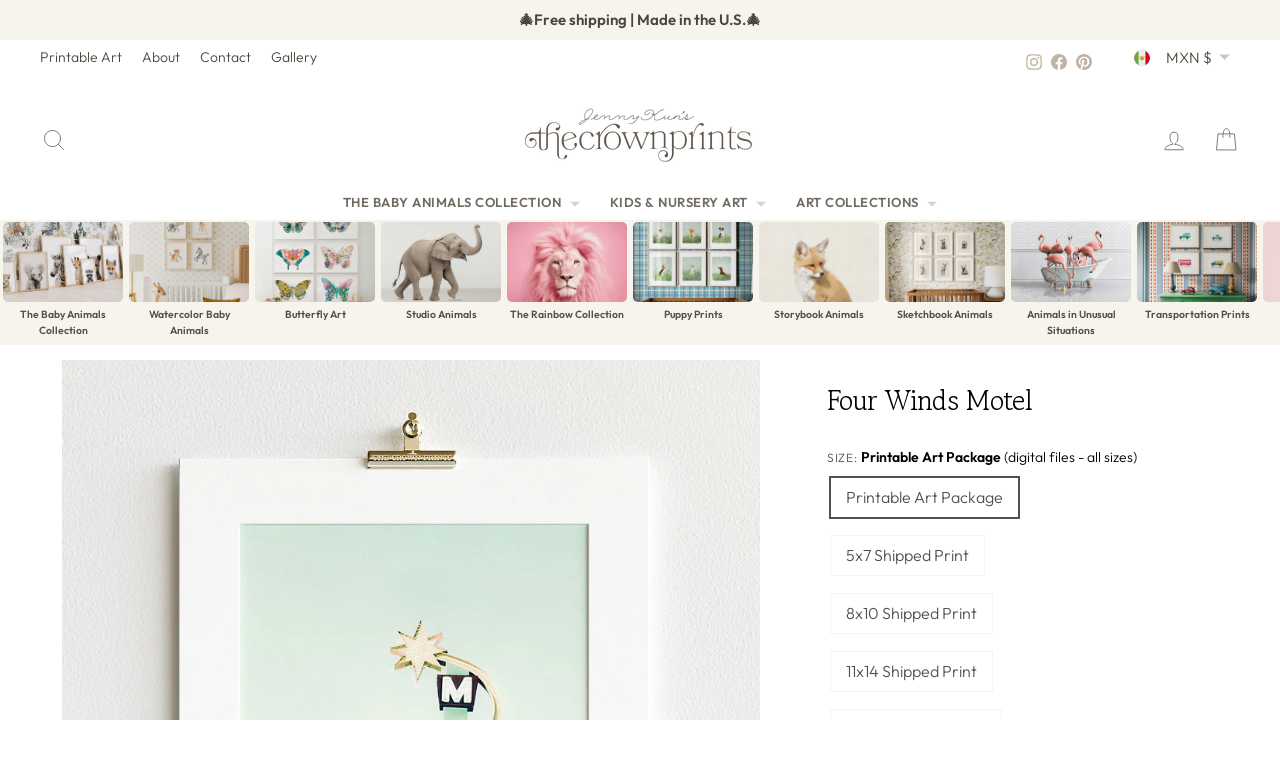

--- FILE ---
content_type: text/javascript; charset=utf-8
request_url: https://www.thecrownprints.com/en-mx//cart.js
body_size: -154
content:
{"token":"fea2d4e6635473834d37f8d7a4a230fd","note":null,"attributes":{},"original_total_price":0,"total_price":0,"total_discount":0,"total_weight":0.0,"item_count":0,"items":[],"requires_shipping":false,"currency":"MXN","items_subtotal_price":0,"cart_level_discount_applications":[],"discount_codes":[]}

--- FILE ---
content_type: image/svg+xml
request_url: https://www.thecrownprints.com/cdn/shop/files/icon_desktop-printer_the-crown-prints-01.svg?v=1676479360
body_size: 509
content:
<?xml version="1.0" encoding="utf-8"?>
<!-- Generator: Adobe Illustrator 24.1.0, SVG Export Plug-In . SVG Version: 6.00 Build 0)  -->
<svg version="1.1" id="Layer_1" xmlns="http://www.w3.org/2000/svg" xmlns:xlink="http://www.w3.org/1999/xlink" x="0px" y="0px"
	 viewBox="0 0 550 550" style="enable-background:new 0 0 550 550;" xml:space="preserve">
<g>
	<path d="M20,393c0-67.33,0-134.67,0-202c0.38-0.87,0.92-1.71,1.1-2.62c3.82-18.72,20.03-33.71,39-34.31
		c23.48-0.73,46.99-0.28,70.49-0.37c2.25-0.01,4.49-0.25,7.13-0.41c0-2.56,0-4.55,0-6.53c0-28.83-0.04-57.66,0.01-86.5
		c0.02-10.05,3.17-13.15,13.1-13.16c47.67-0.01,95.33-0.01,143-0.01c36.33,0,72.66,0,109,0.02c6.71,0,9.9,2.31,11.22,8.81
		c0.64,3.17,0.26,6.54,0.26,9.83c0.01,27.5-0.01,55,0.01,82.5c0,1.61,0.2,3.22,0.35,5.47c2.51,0,4.62,0,6.74,0
		c22-0.01,44,0.25,66-0.1c22.92-0.36,38.88,16.59,42.96,32.33c0.44,1.71,1.09,3.36,1.64,5.04c0,67.33,0,134.67,0,202
		c-0.38,0.87-0.92,1.71-1.1,2.62c-3.81,18.66-20,33.69-39,34.31c-23.63,0.77-47.31,0.28-70.97,0.37c-2.08,0.01-4.17,0.25-6.66,0.41
		c0,2.55,0,4.53,0,6.51c0,18.33,0.04,36.66-0.02,54.98c-0.03,9.43-3.32,12.69-12.54,12.69c-83.64,0.01-167.29,0.01-250.93,0
		c-9.93,0-13.02-3.11-13.05-13.19c-0.04-18.16,0-36.32-0.03-54.48c0-2.11-0.19-4.21-0.32-6.92c-2.41,0-4.36,0-6.32,0
		c-22.33-0.01-44.66-0.26-66.98,0.04c-21.99,0.3-38.25-16.2-42.45-32.3C21.2,396.33,20.55,394.68,20,393z M414.59,409.72
		c9.11,0,17.73,0.05,26.36-0.01c17.66-0.14,35.32-0.07,52.97-0.62c8.59-0.27,14.47-5.95,16.21-14.36c0.63-3.07,0.94-6.25,0.94-9.39
		c0.06-37.83,0.04-75.66,0.03-113.49c0-25.17,0.04-50.33-0.01-75.5c-0.03-11.26-4.85-18.6-14.06-20.96
		c-3.49-0.89-7.25-1.04-10.88-1.05c-30.15-0.09-60.3-0.07-90.44-0.07c-49.5,0-98.99-0.04-148.49,0.04
		c-33.16,0.05-66.31,0.38-99.47,0.39c-27.82,0.01-55.65-0.37-83.47-0.35c-16.3,0.01-23.35,7.33-23.36,23.58
		c-0.02,24.33-0.01,48.66-0.02,73c0,38.83-0.02,77.66,0.02,116.49c0.01,11.39,4.63,18.56,13.87,21.09c3.32,0.91,6.9,1.14,10.36,1.15
		c22.33,0.09,44.66,0.05,67,0.01c1.74,0,3.49-0.24,5.25-0.38c0-18.09,0-35.52,0-53.1c-1.11-0.15-1.91-0.35-2.71-0.35
		c-12.83-0.02-25.67,0.02-38.5-0.04c-7.11-0.04-12.17-4.56-11.96-10.65c0.17-5.02,4.65-10.53,11.84-10.16
		c8.98,0.46,17.99,0.1,26.99,0.1c110.99,0,221.99,0.06,332.98-0.11c7.27-0.01,11.64,5.35,11.76,10.25
		c0.14,5.93-4.78,10.43-11.54,10.57c-4,0.09-8,0.02-12,0.02c-9.78,0-19.57,0-29.65,0C414.59,373.85,414.59,391.28,414.59,409.72z
		 M393.47,356.23c-78.59,0-156.64,0-234.79,0c0,42.79,0,85.17,0,127.54c78.45,0,156.5,0,234.79,0
		C393.47,441.11,393.47,398.86,393.47,356.23z M158.77,68.04c0,28.54,0,56.88,0,85.19c78.49,0,156.49,0,234.48,0
		c0-28.69,0-56.88,0-85.19C314.85,68.04,236.93,68.04,158.77,68.04z"/>
	<path d="M452,248.89c-8.72,0.01-16-7.25-15.82-15.8c0.18-8.54,7.15-15.28,15.81-15.28c8.66,0,15.65,6.74,15.82,15.27
		C467.99,241.62,460.73,248.88,452,248.89z"/>
	<path d="M275.92,408.9c-24.32-0.01-48.63,0.01-72.95-0.01c-7.67-0.01-11.89-3.71-11.85-10.31c0.03-6.34,4.61-10.39,12.01-10.39
		c48.63-0.03,97.27-0.03,145.9,0c7.29,0,11.89,4.19,11.86,10.54c-0.03,6.52-4.32,10.17-12.02,10.17
		C324.56,408.91,300.24,408.9,275.92,408.9z"/>
	<path d="M275.97,431.1c24.32-0.01,48.63-0.01,72.95,0c7.68,0,11.97,3.69,11.96,10.22c0,6.37-4.57,10.49-11.91,10.49
		c-48.63,0.03-97.27,0.03-145.9,0c-7.38,0-11.94-4.08-11.96-10.44c-0.01-6.57,4.22-10.26,11.9-10.26
		C227.34,431.1,251.66,431.11,275.97,431.1z"/>
</g>
</svg>
